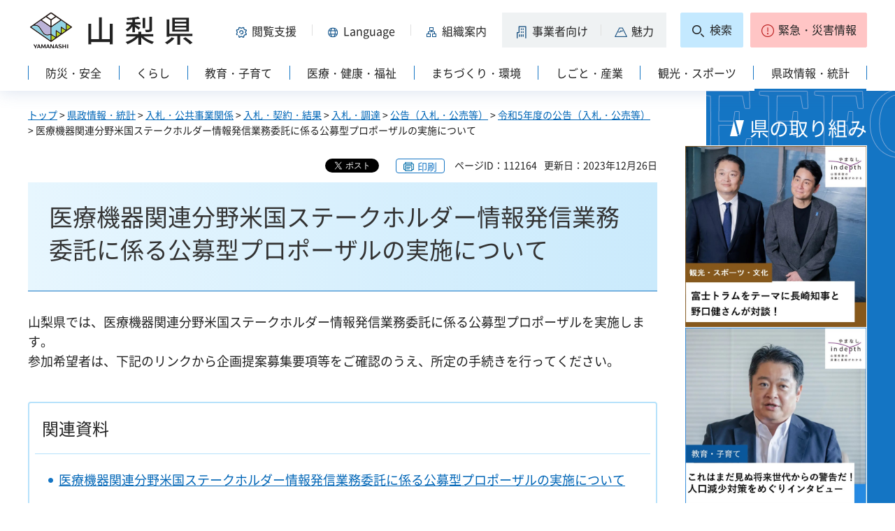

--- FILE ---
content_type: text/html
request_url: https://www.pref.yamanashi.jp/shinchaku/seichosangyo/0512/zyohohassinngyomu.html
body_size: 16628
content:
<?xml version="1.0" encoding="utf-8"?>
<!DOCTYPE html PUBLIC "-//W3C//DTD XHTML 1.0 Strict//EN" "http://www.w3.org/TR/xhtml1/DTD/xhtml1-strict.dtd">
<html xmlns="http://www.w3.org/1999/xhtml" lang="ja" xml:lang="ja" xmlns:og="http://ogp.me/ns#" xmlns:fb="http://www.facebook.com/2008/fbml">
<head>
<meta http-equiv="Content-Type" content="text/html; charset=utf-8" />
<meta http-equiv="Content-Style-Type" content="text/css" />
<meta http-equiv="Content-Script-Type" content="text/javascript" />

<title>山梨県／医療機器関連分野米国ステークホルダー情報発信業務委託に係る公募型プロポーザルの実施について</title>
<meta name="keywords" content="医療機器,海外,米国,情報発信,PR" />

<meta property="og:title" content="医療機器関連分野米国ステークホルダー情報発信業務委託に係る公募型プロポーザルの実施について" />
<meta property="og:type" content="article" />
<meta property="og:description" content="" />
<meta property="og:url" content="https://www.pref.yamanashi.jp/shinchaku/seichosangyo/0512/zyohohassinngyomu.html" />
<meta property="og:image" content="https://www.pref.yamanashi.jp/shared/system/images/ken_logo.jpg" />
<meta property="og:site_name" content="山梨県" />
<meta property="og:locale" content="ja_JP" />
<meta name="author" content="山梨県" />
<meta name="cate_code_1" content="022000000000" />
<meta name="page_id" content="112164" />
<meta name="viewport" content="width=device-width, maximum-scale=3.0" />
<meta name="format-detection" content="telephone=no" />
<link href="/shared/site_rn2023/style/default.css" rel="stylesheet" type="text/css" media="all" />
<link href="/shared/site_rn2023/style/layout.css" rel="stylesheet" type="text/css" media="all" />
<link href="/shared/templates/free_rn2023/style/edit.css" rel="stylesheet" type="text/css" media="all" />
<link href="/shared/site_rn2023/style/tablet.css" rel="stylesheet" media="only screen and (min-width : 641px) and (max-width : 1260px)" type="text/css" class="mc_css" />
<link href="/shared/site_rn2023/style/smartphone.css" rel="stylesheet" type="text/css" media="only screen and (max-width : 640px)" class="mc_css" />
<link href="/shared/templates/free_rn2023/style/edit_tb.css" rel="stylesheet" media="only screen and (min-width : 641px) and (max-width : 1260px)" type="text/css" class="mc_css" />
<link href="/shared/templates/free_rn2023/style/edit_sp.css" rel="stylesheet" media="only screen and (max-width : 640px)" type="text/css" class="mc_css" />
<link href="/shared/site_rn2023/images/favicon/favicon.ico" rel="shortcut icon" type="image/vnd.microsoft.icon" />
<link href="/shared/site_rn2023/images/favicon/apple-touch-icon-precomposed.png" rel="apple-touch-icon-precomposed" />
<script type="text/javascript" src="/shared/site_rn2023/js/jquery.js"></script>
<script type="text/javascript" src="/shared/site_rn2023/js/setting.js"></script>
<script type="text/javascript" src="/shared/system/js/furigana/ysruby.js"></script>
<script type="text/javascript" src="/shared/site_rn2023/js/readspeaker.js"></script>



<script type="text/javascript" src="/shared/js/ga.js"></script>
</head>
<body class="format_free no_javascript">
<div id="fb-root"></div>
<script async defer crossorigin="anonymous" src="https://connect.facebook.net/ja_JP/sdk.js#xfbml=1&version=v17.0" nonce="DFHzn8P9"></script>
<script type="text/javascript" src="/shared/site_rn2023/js/init.js"></script>
<div id="tmp_wrapper">
<noscript>
<p>このサイトではJavaScriptを使用したコンテンツ・機能を提供しています。JavaScriptを有効にするとご利用いただけます。</p>
</noscript>
<p><a href="#tmp_honbun" class="skip">本文へスキップします。</a></p>

<div id="tmp_wrap_heading">
<div class="container">
<div id="tmp_header">
<div id="tmp_hlogo">
<p><a href="/index.html"><span>山梨県</span></a></p>
</div>
<div id="tmp_means">
<div id="tmp_hnavi">
<div class="hnavi_lft">
<p id="tmp_hnavi_func"><a href="javascript:void(0);"><span>閲覧支援</span></a></p>
<p id="tmp_hnavi_func_sp"><a href="/foreign/index.html"><span>閲覧支援<span xml:lang="en" lang="en">Language</span></span></a></p>
<p id="tmp_hnavi_foreign"><a href="/foreign/index.html" xml:lang="en" lang="en"><span>Language</span></a></p>
<p id="tmp_hnavi_soshiki"><a href="/soshiki/index.html"><span>組織案内</span></a></p>
<p id="tmp_hnavi_jigyo"><a href="/jigyosha/index.html"><span>事業者向け</span></a></p>
<p id="tmp_hnavi_miryoku"><a href="/miryoku/index.html"><span>魅力</span></a></p>
</div>
<div class="hnavi_rgt">
<p id="tmp_hnavi_search"><a href="/search.html"><span>検索</span></a></p>
<p id="tmp_hnavi_emergency"><a href="https://pref-yamanashi-bousai.my.salesforce-sites.com/"><span>緊急・災害情報</span></a></p>
</div>
</div>
</div>
</div>
<div id="tmp_bottom_menu">
<div class="inner">
<p id="tmp_hnavi_torikumi"><a href="/juyoshisaku/index.html"><span>県の取り組み</span></a></p>
</div>
</div>
<div id="tmp_sma_menu">
<div id="tmp_sma_func" class="wrap_sma_sch">
<div class="sma_sch">
<ul>
<li class="func_size"><a href="/moji/index.html">文字サイズ・色合い変更</a></li>
<li id="readspeaker_button1" class="rs_skip func_read"><a accesskey="L" href="https://app-eas.readspeaker.com/cgi-bin/rsent?customerid=9106&amp;lang=ja_jp&amp;readid=tmp_contents&amp;url=" onclick="readpage(this.href, 'readspeaker_player'); return false;" rel="nofollow" class="rs_href">音声読み上げ</a></li>
<li class="func_furi"><a id="furigana" href="javascript:">ふりがな表示</a></li>
</ul>
<p class="close_btn"><a href="javascript:void(0);"><span>閉じる</span></a></p>
</div>
</div>
<div id="tmp_sma_foreign" class="wrap_sma_sch">
<div id="tmp_sma_foreign_list" class="sma_sch">
</div>
</div>
<div id="tmp_sma_emergency" class="wrap_sma_sch">
<div class="sma_sch">
<div id="tmp_sma_emergency_main">
<div id="tmp_sma_emergency_main_ttl">
<p>緊急・災害情報</p>
</div>
<div id="tmp_sma_emergency_main_cnt">
<div class="emergency_main"></div>
<p class="close_btn"><a href="javascript:void(0);"><span>閉じる</span></a></p>
</div>
</div>
</div>
</div>
</div>
<div id="tmp_gnavi" class="splide">
<div class="splide__track">
<div class="splide__list">
<p id="tmp_glist1" class="splide__slide"><a href="/bosai/index.html"><span>防災・安全</span></a></p>
<p id="tmp_glist2" class="splide__slide"><a href="/kurashi/index.html"><span>くらし</span></a></p>
<p id="tmp_glist3" class="splide__slide"><a href="/kyoiku/index.html"><span>教育・子育て</span></a></p>
<p id="tmp_glist4" class="splide__slide"><a href="/iryo/index.html"><span>医療・健康・福祉</span></a></p>
<p id="tmp_glist5" class="splide__slide"><a href="/machi/index.html"><span>まちづくり・環境</span></a></p>
<p id="tmp_glist6" class="splide__slide"><a href="/shigoto/index.html"><span>しごと・産業</span></a></p>
<p id="tmp_glist7" class="splide__slide"><a href="/kanko/index.html"><span>観光・スポーツ</span></a></p>
<p id="tmp_glist8" class="splide__slide"><a href="/kensei/index.html"><span>県政情報・統計</span></a></p>
</div>
</div>
</div>
</div>
</div>
<div id="tmp_wrap_main" class="column_rnavi">
<div id="tmp_main">
<div id="tmp_wrap_contents">
<div class="container">
<div class="wrap_col_main">
<div class="col_main">
<div id="tmp_pankuzu">
<p><a href="/index.html">トップ</a> &gt; <a href="/kensei/index.html">県政情報・統計</a> &gt; <a href="/kensei/nyusatsu/index.html">入札・公共事業関係</a> &gt; <a href="/kensei/nyusatsu/keiyaku/index.html">入札・契約・結果</a> &gt; <a href="/nyusatsu_chotatsu/index.html">入札・調達</a> &gt; <a href="/shinchaku/kokoku/index.html">公告（入札・公売等）</a> &gt; <a href="/shinchaku/kokoku/r5.html">令和5年度の公告（入札・公売等）</a> &gt; 医療機器関連分野米国ステークホルダー情報発信業務委託に係る公募型プロポーザルの実施について</p>
</div>
<div id="tmp_wrap_custom_update">

<div id="tmp_custom_update">
<div id="tmp_social_plugins">
<div class="social_media_btn twitter_btn">
<a href="https://twitter.com/share?ref_src=twsrc%5Etfw" data-show-count="false" data-url="https://www.pref.yamanashi.jp/shinchaku/seichosangyo/0512/zyohohassinngyomu.html" data-text="医療機器関連分野米国ステークホルダー情報発信業務委託に係る公募型プロポーザルの実施について" data-lang="ja" class="twitter-share-button">ツイート</a><script async src="https://platform.twitter.com/widgets.js" charset="utf-8"></script>
</div>
<div class="social_media_btn facebook_btn">
<div data-href="https://www.pref.yamanashi.jp/shinchaku/seichosangyo/0512/zyohohassinngyomu.html" data-layout="button" data-size="small" data-mobile-iframe="true" class="fb-share-button"><a target="_blank" href="https://www.facebook.com/sharer/sharer.php?u=https://www.pref.yamanashi.jp/shinchaku/seichosangyo/0512/zyohohassinngyomu.html&src=sdkpreparse" class="fb-xfbml-parse-ignore">シェア</a></div>
</div>
</div>
</div>


<p id="tmp_print"></p>
<p id="tmp_update"><span>ページID：112164</span><span>更新日：2023年12月26日</span></p>
</div>
<p id="tmp_honbun" class="skip">ここから本文です。</p>
<div id="readspeaker_player" class="rs_preserve rs_skip rs_splitbutton rs_addtools rs_exp"></div>
<!--index_start-->
<div id="tmp_contents">

<h1>医療機器関連分野米国ステークホルダー情報発信業務委託に係る公募型プロポーザルの実施について</h1>

<div class="photo_box">
<p>山梨県では、医療機器関連分野米国ステークホルダー情報発信業務委託に係る公募型プロポーザルを実施します。<br />参加希望者は、下記のリンクから企画提案募集要項等をご確認のうえ、所定の手続きを行ってください。</p>
</div>




<div class="box_link">
<div class="box_link_ttl"><p>関連資料</p></div>
<div class="box_link_cnt"><ul>
<li><a href="/seichosangyo/mdc/beikokuzyohohassinn.html">医療機器関連分野米国ステークホルダー情報発信業務委託に係る公募型プロポーザルの実施について</a>
</li>
</ul></div>
</div>



</div>
<!--index_end-->


<div id="tmp_inquiry">
<div id="tmp_inquiry_ttl">
<h2>このページに関するお問い合わせ先</h2>
</div>
<div id="tmp_inquiry_cnt">
<form method="post" action="https://www.pref.yamanashi.jp/cgi-bin/faq/form.cgi">
<div class="inquiry_parts">
<p>
<a href="/seichosangyo/index.html">山梨県産業政策部成長産業推進課</a>&nbsp;
<br />住所：〒400-8501　甲府市丸の内１－６－１
<br />電話番号：055（223）1565&nbsp;&nbsp;
ファクス番号：055（223）1569
</p>
</div>
<p class="inquiry_btn"><input type="submit" value="お問い合わせフォーム" /></p>
<p>
<input type="hidden" name="code" value="001006020" />
<input type="hidden" name="dept" value="9504:8342:8674:8176:8591:9172:9504:8010:9089:8508:10002:9172:5271:9255:9421:8342:8425:3777:10002:8010:9006:8010:9089:8010:9504:8591:8674:3777:8923:8508:3777:8757:9255" />
<input type="hidden" name="page" value="/shinchaku/seichosangyo/0512/zyohohassinngyomu.html" />
<input type="hidden" name="ENQ_RETURN_MAIL_SEND_FLG" value="1" />
</p>
</form>
</div>
</div>

<div id="tmp_feedback">
<div id="tmp_feedback_ttl">
<h2>より良いウェブサイトにするためにみなさまのご意見をお聞かせください</h2>
</div>
<div id="tmp_feedback_cnt">
<form id="feedback" action="/cgi-bin/feedback/feedback.cgi" method="post">
<p><input type="hidden" name="page_id" value="112164" />
<input type="hidden" name="page_title" value="医療機器関連分野米国ステークホルダー情報発信業務委託に係る公募型プロポーザルの実施について" />
<input type="hidden" name="page_url" value="https://www.pref.yamanashi.jp/shinchaku/seichosangyo/0512/zyohohassinngyomu.html" />
<input type="hidden" name="item_cnt" value="2" /></p>
<fieldset>
<legend>このページの情報は役に立ちましたか？</legend>
<p><input id="que1_1" type="radio" name="item_1" value="役に立った" />
<label for="que1_1">1：役に立った</label></p>
<p><input id="que1_2" type="radio" name="item_1" value="ふつう" />
<label for="que1_2">2：ふつう</label></p>
<p><input id="que1_3" type="radio" name="item_1" value="役に立たなかった" />
<label for="que1_3">3：役に立たなかった</label></p>
</fieldset>
<p><input type="hidden" name="label_1" value="質問：このページの情報は役に立ちましたか？" />
<input type="hidden" name="nes_1" value="1" />
<input type="hidden" name="img_1" />
<input type="hidden" name="img_alt_1" />
<input type="hidden" name="mail_1" value="0" />
</p>
<fieldset>
<legend>このページの情報は見つけやすかったですか？</legend>
<p><input id="que2_1" type="radio" name="item_2" value="見つけやすかった" />
<label for="que2_1">1：見つけやすかった</label></p>
<p><input id="que2_2" type="radio" name="item_2" value="ふつう" />
<label for="que2_2">2：ふつう</label></p>
<p><input id="que2_3" type="radio" name="item_2" value="見つけにくかった" />
<label for="que2_3">3：見つけにくかった</label></p>
</fieldset>
<p><input type="hidden" name="label_2" value="質問：このページの情報は見つけやすかったですか？" />
<input type="hidden" name="nes_2" value="1" />
<input type="hidden" name="img_2" />
<input type="hidden" name="img_alt_2" />
<input type="hidden" name="mail_2" value="0" />
</p>
<p class="submit"><input type="submit" value="送信" /></p>
</form>
</div>
</div>

<div id="tmp_article" class="rs_preserve">
<div id="tmp_article_ttl">
<h2>このページを見た人はこんなページも見ています</h2>
</div>
<div id="tmp_article_cnt">
</div>
</div>
</div>
</div>
<div class="wrap_col_rgt_navi">
<div class="col_rgt_navi">

<div class="rnavi_recommend">
<div class="rnavi_recommend_ttl">
<h2>県の取り組み</h2>
</div>
<div id="tmp_rnavi_recommend_cnt" class="rnavi_recommend_cnt rs_preserve">
<div class="wrap_recommend_bnr_link">
<p class="item_img"><a href="/juyoshisaku/index.html"><img src="/shared/templates/top_rn2023/images/upload/bnr_rnavi_img2.jpg" width="674" height="674" alt="その他県の重要施策" /></a></p>
</div>
</div>
</div>
</div>
</div>
</div>
</div>
</div>
</div>
<div class="pnavi">
<p><a href="#tmp_wrap_heading"><span>pagetop</span></a></p>
</div>

<div id="tmp_wrap_publicity">
<div class="container">
<div id="tmp_publicity">
<div id="tmp_publicity_ttl">
<h2>広告</h2>
<p class="publicity_ads_btn"><a href="/info/ads.html">広告掲載について</a></p>
</div>
<div id="tmp_publicity_cnt">
<script src="/shared/system/js/common/utility.js" type="text/javascript"></script>
<script src="/shared/system/js/banner/banner_rand_prev.js" type="text/javascript"></script>
<script type="text/javascript">
<!--
document.write('<div id="advert_area_0" class="banner"></div>');
var advert_0 = new KoukokuPublish();
advert_0.LoadData(0,2);
//-->
</script><noscript><p><a href="/banner/2/banner_list_2.html">広告一覧ページへ</a></p></noscript>
</div>
</div>
</div>
</div>

<div id="tmp_footer">
<div class="container">
<ul id="tmp_fnavi">
<li><a href="/zaisankanri/chousya.html">庁舎案内</a></li>
<li><a href="/info/sitemap.html" id="tmp_sitemap_link">サイトマップ</a></li>
<li><a href="/info/howto_site.html">このサイトについて</a></li>
<li><a href="/info/ud.html">ウェブアクセシビリティ方針</a></li>
<li><a href="/link/index.html">リンク集</a></li>
</ul>
<div id="tmp_foot_main">
<div id="tmp_foot_main_add">
<address>
<span class="foot_add"><span class="ttl">山梨県</span><span class="no">法人番号8000020190004</span></span>
<span class="foot_add num"><span>〒400-8501　山梨県甲府市丸の内1-6-1</span><span>電話番号 055-237-1111（代表）</span></span>
</address>
</div>
<div id="tmp_copyright">
<p lang="en" xml:lang="en">Copyright &copy; Yamanashi Prefecture.All Rights Reserved.</p>
</div>
</div>
</div>
</div>

</div>
<script type="text/javascript" src="/shared/site_rn2023/js/splide_min.js"></script>
<script type="text/javascript" src="/shared/site_rn2023/js/function.js"></script>
<script type="text/javascript" src="/shared/site_rn2023/js/main.js"></script>
<script type="text/javascript" src="/shared/system/js/recommend/recommend.js"></script>
<script type="text/javascript" src="/shared/system/js/path_info/path_info.js"></script>
</body>
</html>


--- FILE ---
content_type: text/html
request_url: https://www.pref.yamanashi.jp/kanri/kanri.html
body_size: 16317
content:
<?xml version="1.0" encoding="utf-8"?>
<!DOCTYPE html PUBLIC "-//W3C//DTD XHTML 1.0 Strict//EN" "http://www.w3.org/TR/xhtml1/DTD/xhtml1-strict.dtd">
<html xmlns="http://www.w3.org/1999/xhtml" lang="ja" xml:lang="ja">
<head>
<meta http-equiv="Content-Type" content="text/html; charset=utf-8" />
<meta http-equiv="Content-Style-Type" content="text/css" />
<meta http-equiv="Content-Script-Type" content="text/javascript" />

<title>山梨県／共通管理</title>

<meta name="robots" content="noindex" />
<meta name="author" content="山梨県" />
<meta name="viewport" content="width=device-width, maximum-scale=3.0" />
<meta name="format-detection" content="telephone=no" />
<link href="/shared/site_rn2023/style/default.css" rel="stylesheet" type="text/css" media="all" />
<link href="/shared/site_rn2023/style/layout.css" rel="stylesheet" type="text/css" media="all" />
<link href="/shared/templates/free_rn2023/style/edit.css" rel="stylesheet" type="text/css" media="all" />
<link href="/shared/site_rn2023/style/tablet.css" rel="stylesheet" media="only screen and (min-width : 641px) and (max-width : 1260px)" type="text/css" class="mc_css" />
<link href="/shared/site_rn2023/style/smartphone.css" rel="stylesheet" type="text/css" media="only screen and (max-width : 640px)" class="mc_css" />
<link href="/shared/templates/free_rn2023/style/edit_tb.css" rel="stylesheet" media="only screen and (min-width : 641px) and (max-width : 1260px)" type="text/css" class="mc_css" />
<link href="/shared/templates/free_rn2023/style/edit_sp.css" rel="stylesheet" media="only screen and (max-width : 640px)" type="text/css" class="mc_css" />
<link href="/shared/site_rn2023/images/favicon/favicon.ico" rel="shortcut icon" type="image/vnd.microsoft.icon" />
<link href="/shared/site_rn2023/images/favicon/apple-touch-icon-precomposed.png" rel="apple-touch-icon-precomposed" />
<script type="text/javascript" src="/shared/site_rn2023/js/jquery.js"></script>
<script type="text/javascript" src="/shared/site_rn2023/js/setting.js"></script>
<script type="text/javascript" src="/shared/system/js/furigana/ysruby.js"></script>
<script type="text/javascript" src="/shared/site_rn2023/js/readspeaker.js"></script>
</head>
<body class="format_free type_kanri no_javascript">
<script type="text/javascript" src="/shared/site_rn2023/js/init.js"></script>
<div id="tmp_wrapper">
<noscript>
<p>このサイトではJavaScriptを使用したコンテンツ・機能を提供しています。JavaScriptを有効にするとご利用いただけます。</p>
</noscript>
<p><a href="#tmp_honbun" class="skip">本文へスキップします。</a></p>

<div id="tmp_wrap_heading">
<div class="container">
<div id="tmp_header">
<div id="tmp_hlogo">
<p><a href="/index.html"><span>山梨県</span></a></p>
</div>
<div id="tmp_means">
<div id="tmp_hnavi">
<div class="hnavi_lft">
<p id="tmp_hnavi_func"><a href="javascript:void(0);"><span>閲覧支援</span></a></p>
<p id="tmp_hnavi_func_sp"><a href="/foreign/index.html"><span>閲覧支援<span xml:lang="en" lang="en">Language</span></span></a></p>
<p id="tmp_hnavi_foreign"><a href="/foreign/index.html" xml:lang="en" lang="en"><span>Language</span></a></p>
<p id="tmp_hnavi_soshiki"><a href="/soshiki/index.html"><span>組織案内</span></a></p>
<p id="tmp_hnavi_jigyo"><a href="/jigyosha/index.html"><span>事業者向け</span></a></p>
<p id="tmp_hnavi_miryoku"><a href="/miryoku/index.html"><span>魅力</span></a></p>
</div>
<div class="hnavi_rgt">
<p id="tmp_hnavi_search"><a href="/search.html"><span>検索</span></a></p>
<p id="tmp_hnavi_emergency"><a href="https://pref-yamanashi-bousai.my.salesforce-sites.com/"><span>緊急・災害情報</span></a></p>
</div>
</div>
</div>
</div>
<div id="tmp_bottom_menu">
<div class="inner">
<p id="tmp_hnavi_torikumi"><a href="/juyoshisaku/index.html"><span>県の取り組み</span></a></p>
</div>
</div>
<div id="tmp_sma_menu">
<div id="tmp_sma_func" class="wrap_sma_sch">
<div class="sma_sch">
<ul>
<li class="func_size"><a href="/moji/index.html">文字サイズ・色合い変更</a></li>
<li id="readspeaker_button1" class="rs_skip func_read"><a accesskey="L" href="https://app-eas.readspeaker.com/cgi-bin/rsent?customerid=9106&amp;lang=ja_jp&amp;readid=tmp_contents&amp;url=" onclick="readpage(this.href, 'readspeaker_player'); return false;" rel="nofollow" class="rs_href">音声読み上げ</a></li>
<li class="func_furi"><a id="furigana" href="javascript:">ふりがな表示</a></li>
</ul>
<p class="close_btn"><a href="javascript:void(0);"><span>閉じる</span></a></p>
</div>
</div>
<div id="tmp_sma_foreign" class="wrap_sma_sch">
<div id="tmp_sma_foreign_list" class="sma_sch">
</div>
</div>
<div id="tmp_sma_emergency" class="wrap_sma_sch">
<div class="sma_sch">
<div id="tmp_sma_emergency_main">
<div id="tmp_sma_emergency_main_ttl">
<p>緊急・災害情報</p>
</div>
<div id="tmp_sma_emergency_main_cnt">
<div class="emergency_main"></div>
<p class="close_btn"><a href="javascript:void(0);"><span>閉じる</span></a></p>
</div>
</div>
</div>
</div>
</div>
<div id="tmp_gnavi" class="splide">
<div class="splide__track">
<div class="splide__list">
<p id="tmp_glist1" class="splide__slide"><a href="/bosai/index.html"><span>防災・安全</span></a></p>
<p id="tmp_glist2" class="splide__slide"><a href="/kurashi/index.html"><span>くらし</span></a></p>
<p id="tmp_glist3" class="splide__slide"><a href="/kyoiku/index.html"><span>教育・子育て</span></a></p>
<p id="tmp_glist4" class="splide__slide"><a href="/iryo/index.html"><span>医療・健康・福祉</span></a></p>
<p id="tmp_glist5" class="splide__slide"><a href="/machi/index.html"><span>まちづくり・環境</span></a></p>
<p id="tmp_glist6" class="splide__slide"><a href="/shigoto/index.html"><span>しごと・産業</span></a></p>
<p id="tmp_glist7" class="splide__slide"><a href="/kanko/index.html"><span>観光・スポーツ</span></a></p>
<p id="tmp_glist8" class="splide__slide"><a href="/kensei/index.html"><span>県政情報・統計</span></a></p>
</div>
</div>
</div>
</div>
</div>
<div id="tmp_wrap_main" class="column_cnt">
<div id="tmp_main">
<div id="tmp_wrap_contents">
<div class="container">
<div class="col_main">
<div id="tmp_pankuzu">
<p>共通管理</p>
</div>
<p id="tmp_honbun" class="skip">ここから本文です。</p>
<div id="readspeaker_player" class="rs_preserve rs_skip rs_splitbutton rs_addtools rs_exp"></div>
<div id="tmp_contents">
<h1>共通項目管理</h1>
</div>
</div>
</div>
</div>

<div id="tmp_attention">
<div id="tmp_attention_ttl">
<div class="container">
<h2><span>注目コンテンツ</span></h2>
</div>
</div>
<div id="tmp_attention_cnt">
<div class="container">
<div class="wrap_attention">
<div class="wrap_attention_item">
<div id="tmp_attention_pickup" class="attention_item">
<div class="attention_item_ttl">
<h3>ポータルサイト PICKUP！</h3>
</div>
<div class="attention_item_cnt">
<div class="wrap_item_hg">


<div id="tmp_media_pickup_slide">
<div class="mainvisual_main">
<div class="splide">
<div class="splide__track">
<div class="splide__list">
<div class="splide__slide">
<p><a href="https://www.pref.yamanashi.jp/ninaite/nogyolife/"><span class="detail_img"><img src="/images/110384/start.jpg" alt="START!やまなし農業ライフ" width="438" height="293" /></span>
</a></p>
</div>
<div class="splide__slide">
<p><a href="https://www.carer.pref.yamanashi.jp"><span class="detail_img"><img src="/images/110384/yamanashicare.jpg" alt="やまなしケアラー支援ポータルサイト" width="440" height="293" /></span>
</a></p>
</div>
<div class="splide__slide">
<p><a href="https://www.pref.yamanashi.jp/jinko_kiki/index.html"><span class="detail_img"><img src="/images/110384/jinko_kiki.png" alt="人口減少危機対策特設サイト" width="440" height="293" /></span>
</a></p>
</div>
</div>
</div>
</div>
</div>
<div class="mainvisual_sub">
<ul>


<li><a href="https://www.pref.yamanashi.jp/ninaite/nogyolife/">
<span class="img"><span class="detail_img"><img src="/images/110384/start.jpg" alt="START!やまなし農業ライフ" width="438" height="293" /></span>
</span>
<span class="text">START!やまなし農業ライフ</span>
</a></li>




<li><a href="https://www.carer.pref.yamanashi.jp">
<span class="img"><span class="detail_img"><img src="/images/110384/yamanashicare.jpg" alt="やまなしケアラー支援ポータルサイト" width="440" height="293" /></span>
</span>
<span class="text">やまなしケアラー支援ポータルサイト</span>
</a></li>




<li><a href="https://www.pref.yamanashi.jp/jinko_kiki/index.html">
<span class="img"><span class="detail_img"><img src="/images/110384/jinko_kiki.png" alt="人口減少危機対策特設サイト" width="440" height="293" /></span>
</span>
<span class="text">山梨県人口減少危機対策特設サイト</span>
</a></li>


</ul>
</div>
</div>
<div id="tmp_media_pickup_slide_sp">
<div class="mainvisual_main">
<div class="splide">
<div class="splide__track">
<div class="splide__list">
<div class="splide__slide">
<p><a href="https://www.pref.yamanashi.jp/ninaite/nogyolife/"><span class="detail_img"><img src="/images/110384/start.jpg" alt="START!やまなし農業ライフ" width="438" height="293" /></span>
</a></p>
</div>
<div class="splide__slide">
<p><a href="https://www.carer.pref.yamanashi.jp"><span class="detail_img"><img src="/images/110384/yamanashicare.jpg" alt="やまなしケアラー支援ポータルサイト" width="440" height="293" /></span>
</a></p>
</div>
<div class="splide__slide">
<p><a href="https://www.pref.yamanashi.jp/jinko_kiki/index.html"><span class="detail_img"><img src="/images/110384/jinko_kiki.png" alt="人口減少危機対策特設サイト" width="440" height="293" /></span>
</a></p>
</div>
</div>
</div>
</div>
</div>
</div>


</div>
<ul class="read_all">
<li><a href="/juyoshisaku/index.html#tmp_torikumi_cate_bnr_ttl">おすすめ県政サイトの一覧を見る</a></li>
</ul>
</div>
</div>
<div id="tmp_attention_channel" class="attention_item">
<div class="attention_item_ttl">
<h3>山梨チャンネル</h3>
</div>
<div class="attention_item_cnt">
<div class="wrap_item_hg">
<div class="wrap_channel_item">
<div class="channel_item">
<p class="img"><img src="/images/124216/1000002942.jpg" alt="20260102" width="520" height="293" /></p>
<p class="txt"><a href="/webtv/koho/uty_260102.html">山梨県知事　新春特別対談番組「山梨ビジョン～県政のがんばる挑戦～」</a></p>
</div>
<div class="channel_item">
<p class="img"><img src="/images/124145/still0105_00001_800.jpg" alt="Still0105_00001_800" width="520" height="293" /></p>
<p class="txt"><a href="/webtv/koho/ybs_260112.html">山梨県広報番組YBS「豊かさ共創やまなし」令和8年1月12日放送「世界つながるアート交流」</a></p>
</div>
<div class="channel_item">
<p class="img"><img src="/images/124078/still0105_00003.jpg" alt="kaiken" width="520" height="293" /></p>
<p class="txt"><a href="/webtv/kaiken/20260105.html">知事記者会見（令和8年1月5日月曜日）</a></p>
</div>
</div>
</div>
<ul class="read_all">
<li><a href="/webtv/index.html">山梨チャンネルトップを見る</a></li>
</ul>
</div>
</div>
<div id="tmp_attention_tiktok" class="attention_item">
<div class="attention_item_ttl">
<h3>山梨県公式TikTok</h3>
</div>
<div class="attention_item_cnt">
<div class="wrap_item_hg">


<div class="wrap_tiktok_item">
<div class="tiktok_item">
<p class="img"><span class="detail_img_ver"><img src="/images/110384/01_budou.jpg" alt="『甲州地どりのソテー　ぶどうソースがけ』" width="330" height="588" /></span>
</p>
<p class="txt"><a href="https://www.tiktok.com/&#64;yamanashi_yosugiru/video/7416263014283873543">『甲州地どりのソテー&nbsp;ぶどうソースがけ』&nbsp;山梨県産のぶどうと甲州地どりを使って料理しました！</a>
</p>
</div>
<div class="tiktok_item">
<p class="img"><span class="detail_img_ver"><img src="/images/110384/02_okome.jpg" alt="「にじのきらめき（愛称・にじきら）」を使ったソースとそれに合う料理" width="330" height="588" /></span>
</p>
<p class="txt"><a href="https://www.tiktok.com/&#64;yamanashi_yosugiru/video/7483052604084276498">山梨県産の美味しいお米「にじのきらめき（愛称・にじきら）」を使ったソースとそれに合う料理を作ってみました！</a>
</p>
</div>
<div class="tiktok_item">
<p class="img"><span class="detail_img_ver"><img src="/images/110384/03_art.jpg" alt="art" width="330" height="588" /></span>
</p>
<p class="txt"><a href="https://www.tiktok.com/&#64;yamanashi_yosugiru/video/7465244662522023175">皆さんの雰囲気や感性に驚きを感じ、生み出されたアートには心を打たれました！</a>
</p>
</div>
<div class="tiktok_item">
<p class="img"><span class="detail_img_ver"><img src="/images/110384/04_kaicool.jpg" alt="2025ミス・インターナショナル日本代表能﨑愛さんプロデュースで女性用のブラウスを製作しました。" width="330" height="588" /></span>
</p>
<p class="txt"><a href="https://www.tiktok.com/&#64;yamanashi_yosugiru/video/7538272077325798674">2025ミス・インターナショナル日本代表能﨑愛さんプロデュースで女性用のブラウスを製作しました！</a>
</p>
</div>
</div>


</div>
<ul class="read_all">
<li><a href="https://www.tiktok.com/&#64;yamanashi_yosugiru">山梨県公式TikTokを見る</a></li>
</ul>
</div>
</div>
</div>
</div>


<div id="tmp_official_sns">
<div class="wrap_official_sns">
<div class="official_sns">
<div class="official_sns_inner">

<div class="official_sns_list1">
<p><a href="/mailnews/index.html"><span class="sns_img"><span class="detail_img"><img src="/images/110384/sns_mailmaga.png" alt="" width="64" height="64" /></span>
</span><span class="sns_txt">メールマガジン</span></a></p>
<p><a href="https://www.instagram.com/yamanashi_japan/"><span class="sns_img"><span class="detail_img"><img src="/images/110384/sns_instagram.png" alt="" width="64" height="64" /></span>
</span><span class="sns_txt">Instagram</span></a></p>
</div>


<div class="official_sns_list2">
<p><a href="https://www.facebook.com/yamanashipref"><span class="sns_img"><span class="detail_img"><img src="/images/110384/sns_facebook.png" alt="" width="64" height="64" /></span>
</span><span class="sns_txt">Facebook</span></a></p>
<p><a href="https://x.com/yamanashipref"><span class="sns_img"><span class="detail_img"><img src="/images/110384/sns_twitter.png" alt="" width="64" height="64" /></span>
</span><span class="sns_txt">X（旧Twitter）</span></a></p>
<p><a href="https://liff-gateway.lineml.jp/landing?follow=%40338ssdpx&amp;lp=asxSez&amp;liff_id=1657932925-5AJ1BrxP"><span class="sns_img"><span class="detail_img"><img src="/images/110384/sns_line.png" alt="" width="64" height="64" /></span>
</span><span class="sns_txt">LINE</span></a></p>
</div>

</div>
</div>
</div>
</div>


</div>
</div>
</div>

</div>
</div>
<div class="pnavi">
<p><a href="#tmp_wrap_heading"><span>pagetop</span></a></p>
</div>

<div id="tmp_footer">
<div class="container">
<ul id="tmp_fnavi">
<li><a href="/zaisankanri/chousya.html">庁舎案内</a></li>
<li><a href="/info/sitemap.html" id="tmp_sitemap_link">サイトマップ</a></li>
<li><a href="/info/howto_site.html">このサイトについて</a></li>
<li><a href="/info/ud.html">ウェブアクセシビリティ方針</a></li>
<li><a href="/link/index.html">リンク集</a></li>
</ul>
<div id="tmp_foot_main">
<div id="tmp_foot_main_add">
<address>
<span class="foot_add"><span class="ttl">山梨県</span><span class="no">法人番号8000020190004</span></span>
<span class="foot_add num"><span>〒400-8501　山梨県甲府市丸の内1-6-1</span><span>電話番号 055-237-1111（代表）</span></span>
</address>
</div>
<div id="tmp_copyright">
<p lang="en" xml:lang="en">Copyright &copy; Yamanashi Prefecture.All Rights Reserved.</p>
</div>
</div>
</div>
</div>

</div>
<script type="text/javascript" src="/shared/site_rn2023/js/splide_min.js"></script>
<script type="text/javascript" src="/shared/site_rn2023/js/function.js"></script>
<script type="text/javascript" src="/shared/site_rn2023/js/main.js"></script>
</body>
</html>


--- FILE ---
content_type: application/javascript
request_url: https://www.pref.yamanashi.jp/shared/site_rn2023/js/init.js
body_size: 811
content:
(function($){
	// ローカルストレージ変換処理
	var localStorage = $.GSTORAGE.switchStorage();

	//bodyのno_javascriptのクラスを削除・js使用を示すclassを追加
	$('body').removeClass('no_javascript').addClass('used_javascript');

	//色合い変更 クラス付与
	var color = localStorage.getItem('cs_color');
	if(color) $('body').addClass('color_'+color);

	//文字サイズ変更 クラス付与
	var fsize = localStorage.getItem('cs_fsize');
	if(fsize) $('body').addClass('fsize_'+fsize);

	var mc = localStorage.getItem('pc');
	if (mc) {
		$($.GSET.MODEL_CHANGE_CSS).each( function() {
			$(this).attr({
				href: '',
				title: $(this).attr('href'),
				media: 'all',
				name: $(this).attr('media')
			});
		});
		model= "pc";
		$('body').addClass('disp_pc');
	}


})(jQuery);